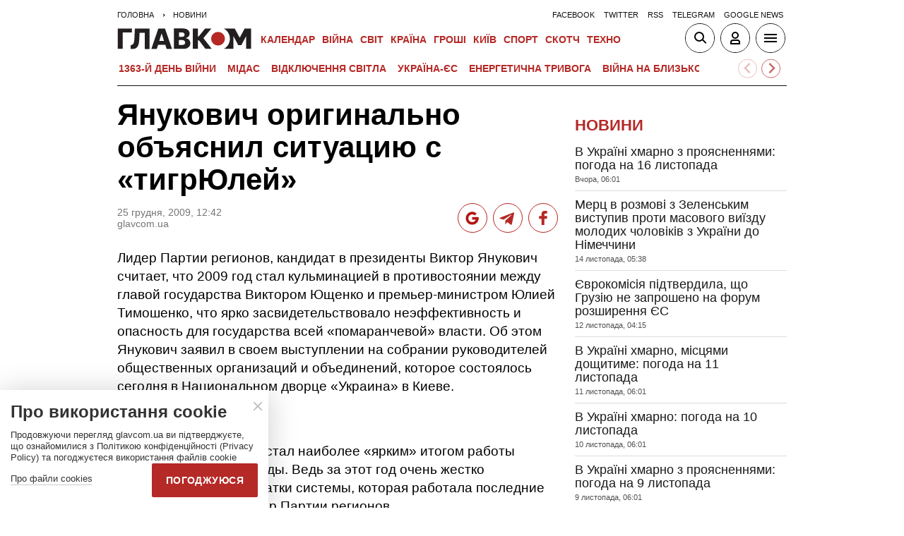

--- FILE ---
content_type: text/html; charset=utf-8
request_url: https://www.google.com/recaptcha/api2/aframe
body_size: 265
content:
<!DOCTYPE HTML><html><head><meta http-equiv="content-type" content="text/html; charset=UTF-8"></head><body><script nonce="udru_slpfwxcQ5X_BWwwww">/** Anti-fraud and anti-abuse applications only. See google.com/recaptcha */ try{var clients={'sodar':'https://pagead2.googlesyndication.com/pagead/sodar?'};window.addEventListener("message",function(a){try{if(a.source===window.parent){var b=JSON.parse(a.data);var c=clients[b['id']];if(c){var d=document.createElement('img');d.src=c+b['params']+'&rc='+(localStorage.getItem("rc::a")?sessionStorage.getItem("rc::b"):"");window.document.body.appendChild(d);sessionStorage.setItem("rc::e",parseInt(sessionStorage.getItem("rc::e")||0)+1);localStorage.setItem("rc::h",'1763346982197');}}}catch(b){}});window.parent.postMessage("_grecaptcha_ready", "*");}catch(b){}</script></body></html>

--- FILE ---
content_type: application/x-javascript; charset=utf-8
request_url: https://servicer.idealmedia.io/1607451/1?cmpreason=wvz&sessionId=691a8a25-09d20&sessionPage=1&sessionNumberWeek=1&sessionNumber=1&scale_metric_1=64.00&scale_metric_2=256.00&scale_metric_3=100.00&cbuster=176334698202011727371&pvid=13cc4b24-af48-4921-be00-b6f52077a068&implVersion=17&lct=1759746300&mp4=1&ap=1&consentStrLen=0&wlid=55b9923a-3ae2-4fdf-a474-b002a68d20ba&uniqId=1069c&niet=4g&nisd=false&jsp=head&evt=%5B%7B%22event%22%3A1%2C%22methods%22%3A%5B1%2C2%5D%7D%2C%7B%22event%22%3A2%2C%22methods%22%3A%5B1%2C2%5D%7D%5D&pv=5&jsv=es6&dpr=1&hashCommit=a1ea3164&apt=2009-12-25T12%3A42%3A36%2B02%3A00&tfre=22204&w=1&h=1&tl=150&tlp=1&sz=1x1&szp=1&szl=1&cxurl=https%3A%2F%2Fglavcom.ua%2Fnews%2F2095-janukovich-originalno-objasnil-situatsiju-s-%C2%ABtigrjulej%C2%BB.html&ref=&lu=https%3A%2F%2Fglavcom.ua%2Fnews%2F2095-janukovich-originalno-objasnil-situatsiju-s-%25C2%25ABtigrjulej%25C2%25BB.html
body_size: 879
content:
var _mgq=_mgq||[];
_mgq.push(["IdealmediaLoadGoods1607451_1069c",[
["klopotenko.com","11872488","1","Відомо, що буде з організмом, якщо їсти квашену капусту щодня","Квашена капуста потрібна в осінньо-зимовому раціоні. Розповідаємо, навіщо вживати квашену капусту щодня та яка безпечна доза продукту на день","0","","","","1IwY4GLfR00_bOWqNkwITGfwYsu6ljPUVrUP6tkSlUBOlpMqJqjBytmBCIknXHJVJP9NESf5a0MfIieRFDqB_LARROS38bjlxhGTWwwNAm8NRWArYJKBBiyh4mnOnm-j",{"i":"https://s-img.idealmedia.io/n/11872488/45x45/254x0x647x647/aHR0cDovL2ltZ2hvc3RzLmNvbS90LzIwMjUtMTEvODM3Njc4L2Q5MDYxMDZhM2I2NjVlZDg1ODVmYTlhODZmYWY5ZTI4LmpwZWc.webp?v=1763346982-pJ0GyLhtfQSt09q8Z1dlFpGfYHs1RbAAYIy-l6FHb5M","l":"https://clck.idealmedia.io/pnews/11872488/i/1301275/pp/1/1?h=1IwY4GLfR00_bOWqNkwITGfwYsu6ljPUVrUP6tkSlUBOlpMqJqjBytmBCIknXHJVJP9NESf5a0MfIieRFDqB_LARROS38bjlxhGTWwwNAm8NRWArYJKBBiyh4mnOnm-j&utm_campaign=glavcom.ua&utm_source=glavcom.ua&utm_medium=referral&rid=3459738c-c35e-11f0-b52e-c4cbe1e3eca4&tt=Direct&att=3&afrd=296&iv=17&ct=1&gdprApplies=0&muid=pagmzAGHg-Ai&st=-300&mp4=1&h2=RGCnD2pppFaSHdacZpvmnpoHBllxjckHXwaK_zdVZw73Uq9CZQIGhHBl6Galy7GAzk0Q-FXdikxSFOweJdXOMw**","adc":[],"sdl":0,"dl":"","category":"Здоровье и красота","dbbr":0,"bbrt":0,"type":"e","media-type":"static","clicktrackers":[],"cta":"Читати далі","cdt":"","tri":"3459bdb6-c35e-11f0-b52e-c4cbe1e3eca4","crid":"11872488"}],],
{"awc":{},"dt":"desktop","ts":"","tt":"Direct","isBot":1,"h2":"RGCnD2pppFaSHdacZpvmnpoHBllxjckHXwaK_zdVZw73Uq9CZQIGhHBl6Galy7GAzk0Q-FXdikxSFOweJdXOMw**","ats":0,"rid":"3459738c-c35e-11f0-b52e-c4cbe1e3eca4","pvid":"13cc4b24-af48-4921-be00-b6f52077a068","iv":17,"brid":32,"muidn":"pagmzAGHg-Ai","dnt":2,"cv":2,"afrd":296,"consent":true,"adv_src_id":12501}]);
_mgqp();


--- FILE ---
content_type: image/svg+xml
request_url: https://glavcom.ua/user/i/google_news.svg
body_size: 43741
content:
<?xml version="1.0" encoding="UTF-8"?>
<svg id="Layer_1" data-name="Layer 1" xmlns="http://www.w3.org/2000/svg" xmlns:xlink="http://www.w3.org/1999/xlink" viewBox="0 0 318.52 331.97">
  <image width="319" height="332" transform="" xlink:href="[data-uri]"/>
</svg>

--- FILE ---
content_type: image/svg+xml
request_url: https://glavcom.ua/user/i/ico_arr_d.svg
body_size: -203
content:
<svg width="40" height="40" viewBox="0 0 40 40" fill="none" xmlns="http://www.w3.org/2000/svg">
<rect width="40" height="40" fill="white"/>
<rect x="11.083" y="15" width="13.7821" height="1.53135" rx="0.765674" transform="rotate(45 11.083 15)" fill="#111111"/>
<rect x="19.2432" y="24.7456" width="13.7821" height="1.53135" rx="0.765674" transform="rotate(-45 19.2432 24.7456)" fill="#111111"/>
</svg>


--- FILE ---
content_type: image/svg+xml
request_url: https://glavcom.ua/user/i/ico_mail.svg
body_size: 743
content:
<svg width="40" height="40" viewBox="0 0 40 40" fill="none" xmlns="http://www.w3.org/2000/svg">
<rect width="40" height="40" fill="#EFEFEF" fill-opacity="0"/>
<g clip-path="url(#clip0_421_26)">
<path d="M29.0351 27.9998C29.5304 27.9998 29.9578 27.8388 30.3213 27.5206L24.0903 21.3892C23.9425 21.4952 23.7948 21.5973 23.659 21.6955C23.1916 22.0333 22.8122 22.2965 22.5246 22.485C22.233 22.6736 21.8456 22.8661 21.3663 23.0664C20.883 23.2628 20.4316 23.361 20.0163 23.361H20.0043H19.9923C19.5729 23.361 19.1255 23.2628 18.6423 23.0664C18.159 22.87 17.7715 22.6775 17.4839 22.485C17.1924 22.2965 16.8129 22.0333 16.3496 21.6955C16.2178 21.6013 16.074 21.4991 15.9182 21.3892L9.67529 27.5206C10.0388 27.8388 10.4701 27.9998 10.9614 27.9998H29.0351Z" fill="black"/>
<path d="M10.2382 17.5322C9.77088 17.2258 9.35948 16.8762 9 16.4834V25.8083L14.492 20.4074C13.3936 19.6493 11.9797 18.6948 10.2382 17.5322Z" fill="black"/>
<path d="M29.7736 17.5322C28.1 18.6438 26.6821 19.6022 25.5078 20.4074L30.9998 25.8083V16.4795C30.6483 16.8684 30.2369 17.2179 29.7736 17.5322Z" fill="black"/>
<path d="M29.0349 11H10.9651C10.3341 11 9.85076 11.2082 9.51126 11.6285C9.17175 12.0448 9 12.5712 9 13.1957C9 13.7024 9.22367 14.2523 9.67502 14.8454C10.1264 15.4385 10.6057 15.902 11.1129 16.2398C11.3925 16.4323 12.2313 17.0058 13.6293 17.9603C14.3842 18.4748 15.0432 18.9226 15.6064 19.3115C16.0897 19.6414 16.5011 19.9281 16.8446 20.1638C16.8845 20.1913 16.9444 20.2345 17.0283 20.2934C17.1162 20.3563 17.228 20.4348 17.3678 20.533C17.6354 20.7216 17.8551 20.8748 18.0309 20.9926C18.2066 21.1104 18.4183 21.2401 18.6699 21.3854C18.9176 21.5307 19.1532 21.6407 19.3769 21.7114C19.5966 21.7821 19.8043 21.8214 19.992 21.8214H20.004H20.016C20.2037 21.8214 20.4074 21.786 20.6311 21.7114C20.8508 21.6407 21.0864 21.5307 21.3381 21.3854C21.5857 21.2401 21.8014 21.1104 21.9771 20.9926C22.1529 20.8748 22.3725 20.7216 22.6402 20.533C22.78 20.4348 22.8918 20.3563 22.9797 20.2934C23.0635 20.2345 23.1235 20.1913 23.1634 20.1638C23.431 19.9792 23.8464 19.6964 24.4056 19.3154C25.4241 18.6201 26.9219 17.595 28.907 16.2398C29.5062 15.8313 30.0054 15.3325 30.4049 14.7551C30.8043 14.1777 31.008 13.5689 31.008 12.9325C31.008 12.4023 30.8123 11.9466 30.4248 11.5695C30.0294 11.1885 29.5661 11 29.0349 11Z" fill="black"/>
</g>
<defs>
<clipPath id="clip0_421_26">
<rect width="22" height="17" fill="white" transform="translate(9 11)"/>
</clipPath>
</defs>
</svg>


--- FILE ---
content_type: image/svg+xml
request_url: https://glavcom.ua/user/img/gg_news_1.svg
body_size: 177
content:
<?xml version="1.0" encoding="UTF-8"?><!DOCTYPE svg PUBLIC "-//W3C//DTD SVG 1.1//EN" "http://www.w3.org/Graphics/SVG/1.1/DTD/svg11.dtd">
<svg version="1.1" id="Layer_1" xmlns="http://www.w3.org/2000/svg" xmlns:xlink="http://www.w3.org/1999/xlink" x="0px" y="0px" viewBox="0 0 29 29" style="enable-background:new 0 0 29 29;" xml:space="preserve">
<path fill="#ffffff" d="M3.7,23.2c0-5,0-10.1,0-15.1c7.2,0,14.3,0,21.5,0c0,5,0,10.1,0,15.1C18.1,23.2,10.9,23.2,3.7,23.2z M14.8,12.1
	c-1.6-1.7-4.4-1.9-6.4-0.5c-2,1.4-2.7,4.1-1.6,6.3c1.1,2.2,3.6,3.3,6,2.6c2.2-0.7,3.8-2.8,3.5-5.6c-1.6,0-3.3,0-4.9,0
	c0,0.6,0,1.1,0,1.7c1,0,2.1,0,3.1,0c-0.2,1.1-1.4,2.2-2.6,2.4c-1.5,0.2-2.9-0.6-3.5-1.9c-0.6-1.3-0.2-2.9,0.9-3.9
	c1-0.9,2.8-1.2,4.3,0.1C13.9,12.8,14.3,12.4,14.8,12.1z M18,13.1c1.6,0,3.1,0,4.6,0c0-0.6,0-1.1,0-1.7c-1.6,0-3.1,0-4.6,0
	C18,11.9,18,12.5,18,13.1z M18,16.5c1.6,0,3.1,0,4.6,0c0-0.6,0-1.1,0-1.7c-1.6,0-3.1,0-4.6,0C18,15.4,18,15.9,18,16.5z M22.7,18.2
	c-1.6,0-3.1,0-4.6,0c0,0.6,0,1.1,0,1.7c1.6,0,3.1,0,4.6,0C22.7,19.3,22.7,18.8,22.7,18.2z"></path>
</svg>

--- FILE ---
content_type: image/svg+xml
request_url: https://glavcom.ua/user/i/ico_viber.svg
body_size: 968
content:
<?xml version="1.0" encoding="utf-8"?>
<!-- Generator: Adobe Illustrator 23.0.6, SVG Export Plug-In . SVG Version: 6.00 Build 0)  -->
<svg version="1.1" id="Layer_1" xmlns="http://www.w3.org/2000/svg" xmlns:xlink="http://www.w3.org/1999/xlink" x="0px" y="0px"
	 viewBox="0 0 40 40" style="enable-background:new 0 0 40 40;" xml:space="preserve">
<style type="text/css">
	.st0{fill:#EFEFEF;fill-opacity:0;}
	.st1{clip-path:url(#SVGID_2_);}
	.st2{fill:#FFFFFF;}
</style>
<rect y="1" class="st0" width="40" height="40"/>
<g>
	<defs>
		<rect id="SVGID_1_" x="10" y="10" width="20" height="20"/>
	</defs>
	<clipPath id="SVGID_2_">
		<use xlink:href="#SVGID_1_"  style="overflow:visible;"/>
	</clipPath>
	<g class="st1">
		<path class="st2" d="M10,14.7c0.1,0.3,0.1,0.8,0.3,1.3c0.8,2.1,1.9,4,3.3,5.7c2.7,3.6,6.3,6.1,10.5,7.9c0.5,0.2,1.1,0.4,1.7,0.3
			c1.5-0.4,2.7-1.2,3.3-2.6c0.5-1,0.3-1.7-0.5-2.4c-1-0.8-2-1.5-3-2.2c-1.2-0.8-2.3-0.5-3.2,0.6c0,0.1-0.1,0.1-0.1,0.2
			c-0.4,0.5-0.8,0.6-1.4,0.4c-2.2-0.9-3.8-2.3-4.7-4.4c-0.4-0.8-0.2-1.3,0.5-1.8c0.2-0.1,0.4-0.3,0.5-0.4c0.6-0.5,0.7-1.2,0.4-1.9
			c-0.7-1.5-1.7-2.8-2.9-3.9c-0.4-0.4-0.9-0.5-1.5-0.4C11.5,11.2,10,12.8,10,14.7z M30,18.6c0-0.3,0-0.6-0.1-1
			c-0.5-2.9-2.1-5-4.6-6.5C24,10.3,22.5,10,20.9,10c-0.6,0-0.9,0.3-0.9,0.8c0,0.5,0.2,0.7,0.8,0.8c0.4,0,0.7,0.1,1.1,0.2
			c3.6,0.6,5.5,2.4,6.3,5.9c0.1,0.6,0.2,1.2,0.3,1.8c0.1,0.5,0.4,0.8,0.9,0.8c0.4,0,0.7-0.3,0.8-0.8C30,19.1,30,18.9,30,18.6z
			 M27.3,18.4c0-2.9-2.5-5.7-6.1-5.9c-0.5,0-0.8,0.3-0.9,0.8c0,0.5,0.3,0.7,0.9,0.8c0.7,0.1,1.3,0.3,2,0.6c1,0.4,1.7,1.1,2,2.1
			c0.2,0.7,0.3,1.4,0.5,2.1c0.1,0.5,0.3,0.7,0.8,0.7c0.5,0,0.8-0.3,0.8-0.7C27.3,18.7,27.3,18.6,27.3,18.4z M24.7,18.4
			c0-1.4-1.3-3-2.6-3.2c-0.3,0-0.6,0-0.9,0c-0.4,0.1-0.6,0.4-0.6,0.8c0,0.4,0.2,0.6,0.6,0.7c0.2,0,0.4,0.1,0.5,0.1
			c0.8,0.2,1.2,0.7,1.3,1.4c0,0.2,0.1,0.4,0.1,0.6c0.1,0.3,0.4,0.5,0.7,0.5c0.4,0,0.6-0.2,0.7-0.6C24.7,18.6,24.7,18.5,24.7,18.4z"
			/>
		<path d="M10,14.7c0-2,1.5-3.5,3.3-3.7c0.6-0.1,1.1,0.1,1.5,0.4c1.2,1.1,2.2,2.4,2.9,3.9c0.3,0.7,0.2,1.3-0.4,1.9
			c-0.2,0.2-0.3,0.3-0.5,0.4c-0.7,0.5-0.9,1-0.5,1.8c0.9,2.1,2.5,3.6,4.7,4.4c0.6,0.2,1,0.1,1.4-0.4c0-0.1,0.1-0.1,0.1-0.2
			c0.9-1.1,2-1.4,3.2-0.6c1.1,0.7,2.1,1.4,3,2.2c0.9,0.7,1,1.4,0.5,2.4c-0.7,1.4-1.8,2.3-3.3,2.6c-0.6,0.1-1.2-0.1-1.7-0.3
			c-4.2-1.8-7.7-4.3-10.5-7.9c-1.4-1.8-2.5-3.7-3.3-5.7C10.1,15.6,10.1,15,10,14.7z"/>
		<path d="M30,18.6c0,0.3,0,0.5,0,0.8c0,0.5-0.3,0.8-0.8,0.8c-0.5,0-0.8-0.2-0.9-0.8c-0.1-0.6-0.1-1.2-0.3-1.8
			c-0.8-3.4-2.7-5.3-6.3-5.9c-0.4-0.1-0.7-0.1-1.1-0.2c-0.6-0.1-0.8-0.3-0.8-0.8c0-0.5,0.3-0.8,0.9-0.8c1.6,0,3.1,0.3,4.5,1.1
			c2.5,1.5,4.1,3.6,4.6,6.5C30,17.9,30,18.3,30,18.6z"/>
		<path d="M27.3,18.4c0,0.2,0,0.3,0,0.5c0,0.5-0.3,0.7-0.8,0.7c-0.5,0-0.7-0.2-0.8-0.7c-0.1-0.7-0.3-1.4-0.5-2.1c-0.3-1-1-1.7-2-2.1
			c-0.6-0.2-1.3-0.4-2-0.6c-0.6-0.1-0.9-0.4-0.9-0.8c0-0.5,0.3-0.8,0.9-0.8C24.7,12.7,27.3,15.5,27.3,18.4z"/>
		<path d="M24.7,18.4c0,0,0,0.2-0.1,0.4c-0.1,0.4-0.4,0.5-0.7,0.6c-0.4,0-0.6-0.2-0.7-0.5c-0.1-0.2-0.1-0.4-0.1-0.6
			c-0.1-0.7-0.6-1.2-1.3-1.4c-0.2,0-0.4-0.1-0.5-0.1c-0.4-0.1-0.6-0.3-0.6-0.7c0-0.4,0.3-0.7,0.6-0.8c0.3,0,0.6-0.1,0.9,0
			C23.4,15.5,24.7,17,24.7,18.4z"/>
	</g>
</g>
</svg>


--- FILE ---
content_type: image/svg+xml
request_url: https://glavcom.ua/user/i/ico_twitter.svg
body_size: 281
content:
<svg width="40" height="40" viewBox="0 0 40 40" fill="none" xmlns="http://www.w3.org/2000/svg">
<rect width="40" height="40" fill="#EFEFEF" fill-opacity="0"/>
<g clip-path="url(#clip0_421_26)">
<path d="M31 13.1288C30.1836 13.4923 29.3113 13.7303 28.4004 13.8471C29.3371 13.2846 30.0504 12.4019 30.3855 11.3375C29.5133 11.8611 28.5508 12.2288 27.5238 12.4365C26.6988 11.5495 25.5172 11 24.2324 11C21.7359 11 19.725 13.0423 19.725 15.5433C19.725 15.9024 19.7551 16.2486 19.8281 16.5774C16.077 16.3957 12.7598 14.5827 10.5297 11.8264C10.1387 12.5058 9.91094 13.2846 9.91094 14.124C9.91094 15.699 10.7145 17.0923 11.9133 17.8971C11.1871 17.8841 10.4781 17.6721 9.87656 17.3389C9.87656 17.3519 9.87656 17.3692 9.87656 17.3909C9.87656 19.5976 11.4406 21.4322 13.4902 21.8519C13.125 21.9514 12.7211 22.0034 12.3086 22.0034C12.0207 22.0034 11.7285 21.986 11.4535 21.9255C12.0379 23.7255 13.6965 25.0452 15.6687 25.0884C14.1348 26.2957 12.184 27.0269 10.0785 27.0269C9.70898 27.0269 9.35234 27.0096 9 26.9663C10.998 28.2644 13.3656 29.0043 15.918 29.0043C24.2195 29.0043 28.757 22.0812 28.757 16.0798C28.757 15.8808 28.7484 15.6861 28.7398 15.4913C29.6336 14.851 30.3855 14.0505 31 13.1288Z" fill="black"/>
</g>
<defs>
<clipPath id="clip0_421_26">
<rect width="22" height="18" fill="white" transform="translate(9 11)"/>
</clipPath>
</defs>
</svg>


--- FILE ---
content_type: image/svg+xml
request_url: https://glavcom.ua/user/i/ico_tg.svg
body_size: 346
content:
<?xml version="1.0" encoding="utf-8"?>
<!-- Generator: Adobe Illustrator 23.0.6, SVG Export Plug-In . SVG Version: 6.00 Build 0)  -->
<svg version="1.1" id="Layer_1" xmlns="http://www.w3.org/2000/svg" xmlns:xlink="http://www.w3.org/1999/xlink" x="0px" y="0px"
	 viewBox="0 0 40 40" style="enable-background:new 0 0 40 40;" xml:space="preserve">
<style type="text/css">
	.st0{fill:#EFEFEF;fill-opacity:0;}
	.st1{clip-path:url(#SVGID_2_);}
</style>
<rect x="-1" y="1" class="st0" width="40" height="40"/>
<g>
	<defs>
		<rect id="SVGID_1_" x="8" y="10.5" width="22" height="19"/>
	</defs>
	<clipPath id="SVGID_2_">
		<use xlink:href="#SVGID_1_"  style="overflow:visible;"/>
	</clipPath>
	<g class="st1">
		<path d="M16.3,28.2c0.1-1.4,0.2-2.7,0.3-4.1c0-0.9,0.4-1.4,1-2c2.8-2.5,5.5-5.1,8.2-7.6c0.2-0.1,0.3-0.3,0.5-0.5
			c-0.4-0.3-0.6-0.1-0.9,0.1c-1.5,1-3.1,2-4.6,3c-2.2,1.4-4.4,2.9-6.6,4.3c-0.2,0.1-0.4,0.1-0.6,0.1c-1.5-0.5-3-0.9-4.5-1.4
			C8.5,19.9,8,19.8,8,19.3c0-0.5,0.5-0.7,0.9-0.9c2-0.8,4-1.6,5.9-2.4c4.5-1.8,9-3.6,13.5-5.4c0.1,0,0.1-0.1,0.2-0.1
			c0.9-0.3,1.6,0.1,1.5,1.2c-0.1,0.6-0.2,1.3-0.3,1.9c-1,4.8-2,9.7-3,14.5c0,0.2-0.1,0.3-0.1,0.5c-0.3,0.8-0.8,1-1.5,0.7
			c-0.2-0.1-0.3-0.2-0.5-0.3c-1.5-1.1-2.9-2.2-4.4-3.3c-0.1-0.1-0.2-0.2-0.4-0.3c-0.9,0.8-1.7,1.7-2.5,2.5c-0.2,0.2-0.5,0.3-0.8,0.5
			C16.3,28.3,16.3,28.3,16.3,28.2z"/>
	</g>
</g>
</svg>


--- FILE ---
content_type: image/svg+xml
request_url: https://glavcom.ua/user/i/ico_print.svg
body_size: 445
content:
<?xml version="1.0" encoding="utf-8"?>
<!-- Generator: Adobe Illustrator 23.0.6, SVG Export Plug-In . SVG Version: 6.00 Build 0)  -->
<svg version="1.1" id="Layer_1" xmlns="http://www.w3.org/2000/svg" xmlns:xlink="http://www.w3.org/1999/xlink" x="0px" y="0px"
	 viewBox="0 0 40 40" style="enable-background:new 0 0 40 40;" xml:space="preserve">
<style type="text/css">
	.st0{fill:#EFEFEF;fill-opacity:0;}
	.st1{clip-path:url(#SVGID_2_);}
</style>
<rect class="st0" width="40" height="40"/>
<g>
	<defs>
		<rect id="SVGID_1_" x="9.5" y="11" width="21" height="18"/>
	</defs>
	<clipPath id="SVGID_2_">
		<use xlink:href="#SVGID_1_"  style="overflow:visible;"/>
	</clipPath>
	<g class="st1">
		<path d="M13.1,26.9c-0.7,0-1.3,0-1.9-0.1c-1-0.2-1.7-1-1.7-2c0-2.5,0-4.9,0-7.4c0-1.1,1-2,2.2-2c5.5,0,11.1,0,16.6,0
			c1.2,0,2.2,0.9,2.2,2c0,2.5,0,4.9,0,7.4c0,1.1-1,2-2.2,2.1c-0.5,0-0.9,0-1.4,0c0-1,0-1.9,0-2.8c0-0.3,0-0.5-0.1-0.8
			c-0.3-1.3-1.5-2.2-2.9-2.2c-2.6,0-5.2,0-7.9,0c-1.6,0-2.9,1.2-3,2.8C13.1,24.8,13.1,25.8,13.1,26.9z M14.4,19.1
			c0-0.5-0.4-0.9-1-0.9c-0.5,0-1,0.4-1,0.9c0,0.5,0.4,0.9,1,1C14,20,14.4,19.6,14.4,19.1z"/>
		<path d="M20,22.8c1.3,0,2.5,0,3.8,0c0.7,0,1.1,0.4,1.1,1c0,1.4,0,2.7,0,4.1c0,0.7-0.4,1-1.1,1c-2.5,0-5.1,0-7.6,0
			c-0.7,0-1.1-0.4-1.1-1c0-1.4,0-2.8,0-4.2c0-0.7,0.4-1,1.1-1C17.5,22.8,18.7,22.8,20,22.8z"/>
		<path d="M20,14.1c-2.1,0-4.2,0-6.3,0c-0.5,0-0.6-0.1-0.6-0.6c0-0.4,0-0.8,0.1-1.2c0.2-0.8,0.9-1.3,1.7-1.3c3.4,0,6.8,0,10.2,0
			c1,0,1.8,0.7,1.8,1.7c0,0.2,0,0.5,0,0.7c0,0.5-0.1,0.6-0.7,0.6C24.2,14.1,22.1,14.1,20,14.1z"/>
	</g>
</g>
</svg>
